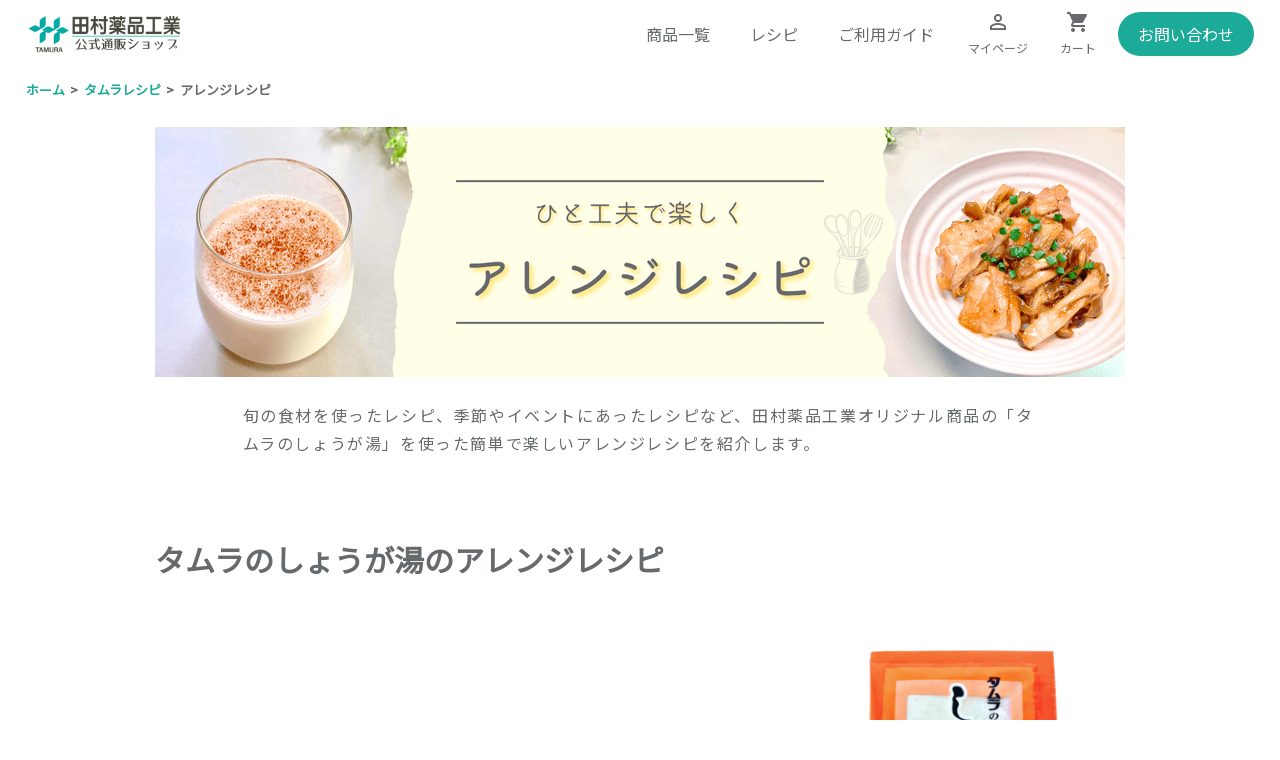

--- FILE ---
content_type: text/html
request_url: https://store.tamura-p.co.jp/recipe/arrange.html
body_size: 5247
content:
<!DOCTYPE HTML>
<html lang="ja" prefix="og: http://ogp.me/ns#">
<head>


<meta charset="utf-8">
<title>タムラのしょうが湯 アレンジレシピ |薬草園を持つ製薬会社 【タムラレシピ】</title>
<meta name="description" content="田村薬品工業のオリジナル商品と季節やイベントにあった旬の食材を使った簡単で楽しいアレンジレシピをご紹介します。">
<meta name="thumbnail" content="https://store.tamura-p.co.jp/recipe/img/arenge_300.png">


<!-- Google Tag Manager -->
<script>(function(w,d,s,l,i){w[l]=w[l]||[];w[l].push({'gtm.start':
new Date().getTime(),event:'gtm.js'});var f=d.getElementsByTagName(s)[0],
j=d.createElement(s),dl=l!='dataLayer'?'&l='+l:'';j.async=true;j.src=
'https://www.googletagmanager.com/gtm.js?id='+i+dl;f.parentNode.insertBefore(j,f);
})(window,document,'script','dataLayer','GTM-PGVKZNJ');</script>
<!-- End Google Tag Manager -->


<meta name="viewport" content="width=device-width, initial-scale=1, minimum-scale=1">

<meta property="og:site_name" content="田村薬品工業公式通販ショップ">
<meta property="og:title" content="アレンジレシピ 健康な毎日へ">
<meta property="og:description" content="田村薬品工業のオリジナル商品と季節やイベントにあった旬の食材を使った簡単で楽しいアレンジレシピをご紹介します。">
<meta property="og:locale" content="ja_JP">
<meta property="og:image" content="https://store.tamura-p.co.jp/recipe/img/arenge_300.png">
<meta property="og:image:width" content="300">
<meta property="og:image:height" content="300">


<link href="https://fonts.googleapis.com/icon?family=Material+Icons" rel="stylesheet">
<link rel="preconnect" href="https://fonts.googleapis.com">
<link rel="preconnect" href="https://fonts.gstatic.com" crossorigin>
<link rel="preload" href="https://fonts.googleapis.com/css2?family=Noto+Sans+JP" as="style" fetchpriority="high">
<link rel="stylesheet" href="https://fonts.googleapis.com/css2?family=Noto+Sans+JP" media="print" onload='this.media="all"'>

<link rel="canonical" href="https://store.tamura-p.co.jp/recipe/arrange.html">


<link rel="stylesheet" href="../css/indexstyle.css">
<link rel="stylesheet" href="css/recipes.css">

</head>

<body>
<!-- Google Tag Manager (noscript) -->
<noscript><iframe src="https://www.googletagmanager.com/ns.html?id=GTM-PGVKZNJ"
height="0" width="0" style="display:none;visibility:hidden"></iframe></noscript>
<!-- End Google Tag Manager (noscript) -->

<div id="wrapper">

    <header id="header">
    <div class="head_wrap">
     <div class="logo_area">
       <a href="https://store.tamura-p.co.jp/index">
         <img class="logo" src="https://store.tamura-p.co.jp/img/s_logo.png" alt="公式通販ショップロゴ" width="160" height="46">
       </a>
     </div>
     <div class="headernav">
       <ul class="headernav_item">
         <li class="headernav_item-list pcnav"><a href="https://store.tamura-p.co.jp/product/productslist.html">商品一覧</a></li>
         <li class="headernav_item-list pcnav"><a href="https://store.tamura-p.co.jp/recipe/">レシピ</a></li>
         <li class="headernav_item-list pcnav"><a href="https://store.tamura-p.co.jp/guide/index.html">ご利用ガイド</a></li>

         <li class="headernav_item-list">
           <a href="https://store.tamura-p.co.jp/user" title="マイアカウントページへ">
             <div class="icon-box">
               <span class="material-icons icon-img">perm_identity</span>
               <p class="icon-name">マイページ</p>
             </div>
           </a>
         </li> 
         <li class="headernav_item-list">
           <a href="https://store.tamura-p.co.jp/cart" title="カートへ">
             <div class="icon-box">
               <span class="material-icons icon-img">shopping_cart</span>
               <p class="icon-name">カート</p>
             </div>
           </a>
         </li>
       </ul>
       <p class="head_form pc"><a href="https://store.tamura-p.co.jp/contacts/new">お問い合わせ</a></p>
     </div>

<!--sp hamburger menu-->
    <button type="button" aria-label="メニュー" id="js-hamburger" class="hamburger"><span></span><span></span><span></span></button>
    <div class="spgrobalnav">
      <div class="header_info">
        <p>8,000円（税込）以上お買い上げで送料無料</p>
      </div>
      <div class="spgrobalnav_head">
        <div class="sp_login">
          <a href="https://store.tamura-p.co.jp/user"><span class="material-icons">perm_identity</span>ログイン/会員登録
          </a>
        </div>
        <div class="spgrobalnav_head-list">
          <ul>
            <li class="spgrobalnav_head-item"><a href="https://store.tamura-p.co.jp/guide/index.html">ご利用ガイド</a></li>
            <li class="spgrobalnav_head-item"><a href="https://store.tamura-p.co.jp/contacts/new">お問い合わせ</a></li>
            <li class="spgrobalnav_head-item"><a href="https://store.tamura-p.co.jp/recipe/">タムラレシピ</a></li>
            <li class="spgrobalnav_head-item"><a href="https://store.tamura-p.co.jp">ホーム</a></li>
          </ul>
        </div>
      </div>
      <section class="spgrobalnav_product">
        <h2 class="spgrobalnav_product-title">商品を探す</h2>
        <ul class="spgrobalnav_list">
          <li class="spgrobalnav_list-item">
            <a href="https://store.tamura-p.co.jp/product/kanyugummy/lp96.html">こどものサプリ 肝油グミ</a>
          </li>
          <li class="spgrobalnav_list-item">
            <a href="https://store.tamura-p.co.jp/merchandises?merchandise_category_ids%5B%5D=23">タムラのしょうが湯</a>
          </li>
          <li class="spgrobalnav_list-item">
            <a href="https://store.tamura-p.co.jp/products/92">ユピテル食物繊維入りほうじ茶</a>
          </li>
          <li class="spgrobalnav_list-item">
            <a href="https://store.tamura-p.co.jp/product/knockpain/90.html">ノックペインA</a>
          </li>
          <li class="spgrobalnav_list-item">
            <a href="https://store.tamura-p.co.jp/product/sukiripasse/94.html">スキリパッセ</a>
          </li>
        </ul>
        <div class="spgrobalnav_product-link">
          <a href="https://store.tamura-p.co.jp/product/productslist.html">商品一覧</a>
        </div>
      </section>
      <section class="spgrobalnav_sns">
        <h2 class="spnav_title">公式SNSアカウント</h2>
        <ul class="spgrobalnav_sns-item">
          <li><a href="https://www.instagram.com/store.tamura/?hl=ja"><img loading="lazy" src="https://store.tamura-p.co.jp/recipe/img/Instagram_Glyph_Gradient_RGB.png" alt="instagramへリンク" width="100" height="100"></a></li>
          <li><a href="https://www.facebook.com/store.tamura/"><img loading="lazy" src="https://store.tamura-p.co.jp/img/Facebook_Logo_Primary.png" alt="facebookへリンク" width="100" height="100"></a></li>
        </ul> 
      </section>
      <section class="spgrobalnav_footer">
        <h2 class="spnav_title">その他</h2>
        <ul class="spgrobalnav_footer">
          <li>
            <a href="https://store.tamura-p.co.jp/tokusyou.html">特定商取引法</a>
          </li>
          <li>
            <a href="https://store.tamura-p.co.jp/privacy.html">個人情報保護方針</a>
          </li>
          <li>
            <a href="https://store.tamura-p.co.jp/iyaku.html">医薬品販売に関する表示</a>
          </li>
          <li>
            <a href="https://store.tamura-p.co.jp/attention20221114.html">なりすまし注文について</a>
          </li>
          <li>
            <a href="https://www.tamura-p.co.jp/company/about/" target="_blank" rel="noopener noreferrer">会社概要</a>
          </li>
        </ul>
      </section>
      <div id="js-focus-trap" tabindex="0"></div>
    </div>
</div>

    </header>


<div class="recipe_bread">
  <div class="breadcrumb">
    <ol itemscope itemtype="http://schema.org/BreadcrumbList">
      <li itemprop="itemListElement" itemscope itemtype="http://schema.org/ListItem">
        <a href="https://store.tamura-p.co.jp/" itemprop="item">
        <span itemprop="name">ホーム</span>
        </a>
        <meta itemprop="position" content="1">
      </li>
      <li itemprop="itemListElement" itemscope itemtype="http://schema.org/ListItem">
        <a href="https://store.tamura-p.co.jp/recipe/" itemprop="item">
        <span itemprop="name">タムラレシピ</span>
        </a>
        <meta itemprop="position" content="2">
      </li>
      <li itemprop="itemListElement" itemscope itemtype="http://schema.org/ListItem">
        <span itemprop="name">アレンジレシピ</span>
        <meta itemprop="position" content="3">
      </li>
     </ol>
   </div>
   <!-- .breadcrumb end-->
</div>

<main id="recipe">
<div class="w1080">
  <div class="recipe_header">
    <h1>
      <picture>
        <source media="(max-width: 560px)" srcset="img/arrange_sp.png">
         <img src="img/arrange.png" width="970" height="250" alt="アレンジレシピ">
      </picture>
    </h1>
    <div class="recipe_preface">
      <p>旬の食材を使ったレシピ、季節やイベントにあったレシピなど、田村薬品工業オリジナル商品の「タムラのしょうが湯」を使った簡単で楽しいアレンジレシピを紹介します。</p>
    </div>
  </div>

  <section class="recipe_product">
    <div class="recipe_wrap">
      <h2>タムラのしょうが湯の<br class="sp">アレンジレシピ</h2>
     <div class="flex">
      <div class="recipe_inner okara">
      <div class="colum_text">
        <p class="recipe_product-text">しょうがとケイヒのスパイシーな香りや、吉野本葛と澱粉のトロミが特長の「タムラのしょうが湯」を使ったドリンクやデザート、料理などのアレンジレシピです。</p>
      </div>
      <div class="colom_img">
        <a href="https://store.tamura-p.co.jp/products/82">
          <img src="img/shogato.png" loading="lazy" width="440" height="440" alt="タムラのしょうが湯の商品パッケージ">
        </a>
      </div>
      </div><!--recipe_inner end-->

      <div class="recipe_inner content">
          <ul class="menu_list-grid">
            <li class="menu_item">
              <a href="recipe_041.html">
              <div class="zoombox">
                <img src="img/shogato_appleginger.jpg" loading="lazy" width="600" height="450" alt="しょうが湯のホットアップルジンジャー">
              </div>
              </a>
              <p>しょうが湯の<br class="sp">ホットアップルジンジャー</p>
              <div class="time">
                <p>調理時間<span>約10分</span></p>
              </div>
            </li>
            <li class="menu_item">
              <a href="recipe_040.html">
              <div class="zoombox">
                <img src="img/shogato_cake.jpg" loading="lazy" width="600" height="450"  alt="しょうが湯のジンジャーパンケーキ">
              </div>
              </a>
              <p>しょうが湯の<br class="sp">ジンジャーパンケーキ</p>
              <div class="time">
                <p>調理時間<span>15分</span></p>
              </div>
            </li>
            <li class="menu_item">
              <a href="recipe_039.html">
              <div class="zoombox">
                <img src="img/shogato_chicken.jpg" loading="lazy"width="600" height="450" alt="しょうが湯のジンジャーチキン">
              </div>
              </a>
              <p>しょうが湯の<br class="sp">ジンジャーチキン</p>
              <div class="time">
                <p>調理時間<span>約20分</span></p>
              </div>
            </li>
            <li class="menu_item">
              <a href="recipe_038.html">
              <div class="zoombox">
                <img src="img/shogato_gingerale.jpg" loading="lazy" width="600" height="450" alt="しょうが湯のジンジャーエール">
              </div>
              </a>
              <p>しょうが湯の<br class="sp">ジンジャーエール</p>
              <div class="time">
                <p>調理時間<span>約5分</span></p>
              </div>
            </li>
            <li class="menu_item">
              <a href="recipe_037.html">
              <div class="zoombox">
                <img src="img/shogato_tea.jpg" loading="lazy" width="600" height="450" alt="しょうが湯のとろとろ生姜紅茶">
              </div>
              </a>
              <p>しょうが湯の<br class="sp">とろとろ生姜紅茶</p>
              <div class="time">
                <p>調理時間<span>約5分</span></p>
              </div>
            </li>
            <li class="menu_item">
              <a href="recipe_036.html">
              <div class="zoombox">
                <img src="img/shogato_hotmilk.jpg" loading="lazy" width="600" height="450" alt="しょうが湯のシナモンホットミルク">
              </div>
              </a>
              <p>しょうが湯の<br class="sp">シナモンホットミルク</p>
              <div class="time">
                <p>調理時間<span>約5分</span></p>
              </div>
            </li>
          </ul>
       </div>
      </div><!--recipe_inner end-->
    </div><!--recipe_wrap end-->
  </section>

 
  <section class="category_link">
    <div class="recipe_wrap">
      <ul class="category_link-list">
        <li class="category_link-item">
          <div id="page-top" aria-label="ページ上部へ戻る" class="recipepage-top" tabindex="0">
            <img loading="lazy" src="img/arrange_sp.png" width="720" height="300" alt="アレンジレシピリンク">
          </div>
        </li>
        <li class="category_link-item">
          <a href="onkatsu.html">
            <img loading="lazy" src="img/onkatsu_sp.png" width="720" height="300" alt="温活レシピリンク">
          </a>
        </li>
        <li class="category_link-item">
          <a href="yakuzen.html">
            <img loading="lazy" src="img/yakuzen_sp.png" width="720" height="300" alt="薬膳レシピリンク">
          </a>
        </li>
        <li class="category_link-item">
          <a href="bikatsu.html">
            <img loading="lazy" src="img/bikatsu_sp.png" width="720" height="300" alt="美活レシピリンク">
          </a>
          </a>
        </li>
      </ul>
      <div class="recipetop_link">
        <a href="index.html">タムラレシピトップへ</a>
      </div>
    </div>
  </section>
</div>
</main>


    <footer id="footer">
    <div class="pc_footer_wrap">
     <div class="pc_footer_item">
      <h3 class="pc_footer_item-title">Connect</h3>
      <ul>
       <li><a href="https://store.tamura-p.co.jp/">ホーム</a></li>
       <li><a href="https://store.tamura-p.co.jp/product/productslist.html">商品一覧</a></li>
       <li><a href="https://store.tamura-p.co.jp/recipe/">タムラレシピ</a></li>
       <li><a href="https://store.tamura-p.co.jp/contacts/new">お問い合わせ</a></li>
       <li><a href="https://store.tamura-p.co.jp/user">マイアカウント</a></li>
       <li><a href="https://store.tamura-p.co.jp/cart">カート</a></li>
       <li><a href="https://store.tamura-p.co.jp/favorites">お気に入り</a></li>
      </ul>
     </div>
<!--.pc_footer_item connect end-->

     <div class="pc_footer_item">
      <h3 class="pc_footer_item-title">Bland</h3>
      <ul>
       <li><a href="https://store.tamura-p.co.jp/product/kanyugummy/lp96.html">こどものサプリ 肝油グミ</a></li>
       <li><a href="https://store.tamura-p.co.jp/merchandises?merchandise_category_ids%5B%5D=23">タムラのしょうが湯</a></li>
       <li><a href="https://store.tamura-p.co.jp/products/92">ユピテル食物繊維入りほうじ茶</a></li>
       <li><a href="https://store.tamura-p.co.jp/product/knockpain/90.html">ノックペインA</a></li>
       <li><a href="https://store.tamura-p.co.jp/product/sukiripasse/94.html">スキリパッセ</a></li>
      </ul>
     </div>
<!--.pc_footer_item bland end-->

     <div class="pc_footer_item">
      <h3 class="pc_footer_item-title">SNS</h3>
       <ul>
        <li><a href="https://www.instagram.com/store.tamura/?hl=ja">Instagram</a></li>
        <li><a href="https://www.facebook.com/store.tamura/">Facebook</a></li>
       </ul>
     </div>
<!--.pc_footer_item sns end-->

     <div class="pc_footer_item">
      <h3 class="pc_footer_item-title">Information</h3>
       <ul>
        <li><a href="https://store.tamura-p.co.jp/guide/index.html">ご利用ガイド</a></li>
        <li><a href="https://store.tamura-p.co.jp/mailcaution.html">メールが届かないお客様へ</a></li>
        <li><a href="https://store.tamura-p.co.jp/tokusyou.html">特定商取引法に基づく表記</a></li>
        <li><a href="https://store.tamura-p.co.jp/privacy.html">個人情報保護方針</a></li>
        <li><a href="https://store.tamura-p.co.jp/iyaku.html">医薬品の販売に関する表示</a></li>
        <li><a href="https://store.tamura-p.co.jp/attention20221114.html">なりすまし注文等への対応</a></li>
        <li><a href="https://www.tamura-p.co.jp/company/about/" target="_blank" rel="noopener noreferrer">会社概要</a></li>
       </ul>
     </div>
<!--.pc_footer_item info end-->
 </div>
<!--.pc_footer_wrap end-->


<div class="sp_footer">

<div class="sp_footer_bland">
  <a href="https://store.tamura-p.co.jp/product/kanyugummy/lp96.html">
    <img loading="lazy" src="https://store.tamura-p.co.jp/gazou/sp_footer_kanyu.jpg" srcset="https://store.tamura-p.co.jp/img/sp_footer_kanyux1.jpg 1x,https://store.tamura-p.co.jp/img/sp_footer_kanyux2.jpg 2x" alt="こどものサプリ肝油グミ" width="1000" height="200">
  </a>
  <a href="https://store.tamura-p.co.jp/merchandises?merchandise_category_ids%5B%5D=23">
    <img loading="lazy" src="https://store.tamura-p.co.jp/gazou/sp_footer_shougato.jpg" srcset="https://store.tamura-p.co.jp/img/sp_footer_shougatox1.jpg 1x,https://store.tamura-p.co.jp/img/sp_footer_shougatox2.jpg 2x" alt="タムラのしょうが湯" width="1000" height="200">
  </a>
  <a href="https://store.tamura-p.co.jp/products/92">
    <img loading="lazy" src="https://store.tamura-p.co.jp/gazou/sp_footer_yupiteru.jpg" srcset="https://store.tamura-p.co.jp/img/sp_footer_yupiterux1.jpg 1x,https://store.tamura-p.co.jp/img/sp_footer_yupiterux2.jpg 2x" alt="ユピテル食物繊維入りほうじ茶" width="1000" height="200">
  </a>
  <a href="https://store.tamura-p.co.jp/product/knockpain/90.html">
    <img loading="lazy" src="https://store.tamura-p.co.jp/gazou/sp_footer_knockpainA.jpg" srcset="https://store.tamura-p.co.jp/img/sp_footer_knockpainAx1.jpg 1x,https://store.tamura-p.co.jp/img/sp_footer_knockpainAx2.jpg 2x" alt="ノックペインA" width="1000" height="200">
  </a> 
  <a href="https://store.tamura-p.co.jp/product/sukiripasse/94.html">
    <img loading="lazy" src="https://store.tamura-p.co.jp/gazou/sp_footer_sukiripasse.jpg" srcset="https://store.tamura-p.co.jp/img/sp_footer_sukiripassex1.jpg 1x,https://store.tamura-p.co.jp/img/sp_footer_sukiripassex2.jpg 2x" alt="スキリパッセ" width="1000" height="200">
  </a> 
</div>
<!--.sp_footer_bland end-->
 <div class="sp_footer_connect">
  <h3>Connect</h3>
  <div class="sp_footer_inner">
  <ul>
   <li><a href="https://store.tamura-p.co.jp/product/productslist.html">商品一覧</a></li>
   <li><a href="https://store.tamura-p.co.jp/recipe/">タムラレシピ</a></li>
   <li><a href="https://store.tamura-p.co.jp/contacts/new">お問い合わせ</a></li>
   <li><a href="https://store.tamura-p.co.jp/guide/index.html">ご利用ガイド</a></li>
   <li><a href="https://store.tamura-p.co.jp/user">マイアカウント</a></li>
  </ul>
  </div>


 </div>
<!--.sp_footer_connect end-->

 <div class="sp_footer_sns">
  <h3>SNS</h3>
  <div class="sp_footer_inner">
  <ul>
   <li><a href="https://www.instagram.com/store.tamura/?hl=ja" target="_blank" rel="noopener noreferrer">Instagram</a></li>
   <li><a href="https://www.facebook.com/store.tamura/" target="_blank" rel="noopener noreferrer">Facebook</a></li>
  </ul>
  </div>
  
 </div>
<!--.sp_footer_sns end-->
<hr class="grayline">
 <div class="sp_footer_info">
  <ul>
   <li><a href="https://store.tamura-p.co.jp/tokusyou.html">特定商取引法に基づく表記</a></li>
   <li><a href="https://store.tamura-p.co.jp/iyaku.html">医薬品の販売に関する表記</a></li>
   <li><a href="https://store.tamura-p.co.jp/privacy.html">個人情報保護方針</a></li>
   <li><a href="https://store.tamura-p.co.jp/attention20221114.html">なりすまし注文等への対応</a></li>
   <li><a href="https://www.tamura-p.co.jp/company/about/" target="_blank" rel="noopener noreferrer">会社概要</a></li>
  </ul>
 </div>
<!--.sp_footer_info end-->


</div>
<!--.sp_footer end-->

 <div class="copyright">
   <small>Copyright &copy; 2020-2025 TAMURA PHARMACEUTICAL ALL Right Reserved.</small>
  </div>

</footer>


</div>
<!-- #wrapper end-->


<script>

document.querySelector('.hamburger').addEventListener('click', function(){
  this.classList.toggle('active');
  document.querySelector('.spgrobalnav').classList.toggle('active');

});

document.addEventListener('keydown', function(e) {
  if(e.key === 'Escape'){
    document.querySelector('.hamburger').classList.remove("active");
    document.querySelector('.spgrobalnav').classList.remove("active");
    document.querySelector('.hamburger').focus();
  }
});

let hamburger = document.getElementById("js-hamburger");
let focusTrap = document.getElementById("js-focus-trap");

focusTrap.addEventListener("focus", function(e) {
  hamburger.focus();
});

</script>

<script>
const pagetopBtn = document.querySelector('#page-top');
pagetopBtn.addEventListener('click', () => {
  window.scrollTo({
    top: 0,
    behavior: "smooth"
  });
});
</script>



</body>
</html>

--- FILE ---
content_type: text/css
request_url: https://store.tamura-p.co.jp/css/indexstyle.css
body_size: 5200
content:
@charset "UTF-8";

* {
  -webkit-box-sizing: border-box;
  box-sizing: border-box;
}

html,body,h1,h2,h3,h4,p,ul,ol,li,dl,dt,dd,img,figure {
  margin: 0;
  padding: 0;
  line-height: 1.5;
}

html{scroll-behavior: smooth;}

ul,li{list-style: none;}

a {
  text-decoration: none;
  color: inherit;
  word-break: break-all;
}

img {
  border: none;
  vertical-align: bottom;
  max-width: 100%;
  height:auto;
}

html {font-size: 62.5%;}

body {
  background: #fff;
  color: #676a6c;
  font-size: 1.6rem;
  font-family: 'Noto Sans JP','メイリオ','Hiragino Kaku Gothic ProN',sans-serif;
}

table {
  border-collapse: collapse;
  border-spacing: 0;
}

button {
  appearance: none;
  background: none;
  border: none;
  cursor: pointer;
  outline: none;
  padding: 0;
}


#wrapper{
  height: 100%;
  min-height: 100vh;
  position: relative;/*←相対位置*/
  /*padding-bottom: 100px;←footerの高さ*/
  box-sizing: border-box;/*←全て含めてmin-height:100vhに*/
}

header {
  width:100%;
  z-index: 2;
  position: fixed;
  top: 0;
  background:#fff;
}

.head_wrap {
  display: flex;
  align-items: center;
  justify-content: space-between;
  padding: 0 2%;
}

header h1,.logo_area {
  margin:0;
  padding:0;
  font-size: 20px;
}

.logo {width: 160px;}

.headernav {
  display: flex;
  align-items: center;
}

.headernav_item {
  display: flex;
  align-items: center;
}

.headernav_item-list {width: 5em;}

.headernav_item-list:nth-of-type(3) {width:7em;}


.headernav_item-list:nth-child(-n+3) {margin-right: 16px;}

.headernav_item-list.pcnav a {
  display: block;
  padding: 10px 0;
}

.pcnav,.icon-box {
  text-align: center;
}

.icon-box {
  min-width: 80px;
  padding: 10px 0;
}

.icon-name {font-size: 1.2rem;}

.head_form {
  background: #1cab98;
  padding: 10px 20px;
  border-radius: 24px;
  color: #fff;
}

.header-notice {
  background: #ddf3f0;
  color: #676a6c;
  padding:8px 0;
  text-align: center;
}

footer{
  width: 100%;
  background-color: #fff;;
  padding: 0 0 0 0;/*90px 0 0 0;*/
  position: absolute;/*←絶対位置*/
}

/*sp humberger*/
.hamburger,.spgrobalnav {
  display: none;
}

.pc_footer_wrap {
  display:flex;
  justify-content: center;
  margin-bottom:20px;
  padding-top: 20px;
}

.pc_footer_item {
  width:20%;
  margin:1em;
}

.pc_footer_item-title {
  border-bottom: 3px solid #1cab98;
  font-family: 'Times New Roman',sans-serif;
  font-weight:normal;
  font-size:24px;
  width: 80%;
}

#footer ul {
  list-style:none;
  padding:0;
}

#footer li{padding-top:12px;}

.copyright {
  text-align:center;
  background:#1cab98;
  color:#ffffff;
  padding-top:1em;
  padding-bottom:1em;
}

.sp_footer{display: none;}


main {
  width: 100%;
  margin: 0 auto;
  /*padding-top: 60px;*/
}

#top {
  overflow: hidden;
}

.contents {
  width: 100%;
  margin-left:auto;
  margin-right: auto;
  padding-top: 63px;
 }

.w1080 {
  max-width: 1080px;
  margin: 0 auto;
}

.mainImg {margin: 0 calc(50% - 50vw);}

/*-------------------------------------
ヒーロースライダー
---------------------------------------*/
.splide__slide img {
  width: 100%;
  height: auto;
  object-fit: cover;
}

.page-contlole {
  display: flex;
  justify-content: center;
  max-width: 500px;
  margin: 16px auto;
}

.splide__toggle {
  margin-right: 8px;
}

.splide__toggle__play img,.splide__toggle__pause img {
  max-width: 30px;
  height: 30px;
}


.mainImg .splide__pagination li {
  margin: 5px;
}

.your-class-page {
  background-color: #ccc;
  transition: .5s all;
  width: 16px;
  height: 16px;
  border-radius: 50%;
}

/* 現在表示されているページネーションのスタイル */
.your-class-page.is-active {
  background-color: #1cab98;
  opacity: 1;
}
/* ページネーションの位置 */
.your-class-pagination {
  bottom: 1.5em;
}
/* ページネーション間の余白 */
.your-class-pagination li {
  margin-left: 5px;
  margin-right: 5px;
}

/*-------------------------------------
ピックアップスライダー
---------------------------------------*/
.pickup_item {
  border: 1px solid #eee;
  box-shadow: 4px 4px 8px rgba(0,0,0,0.15);
  margin-bottom: 1em;  
}

.pickup_item a {
  display: block;
}

.splide__arrows button {
  padding: 8px;
  margin-top: 8px;
}

.splide__arrows button svg {
  width: 24px;
  height: 24px;
}

.pickup_item-container {
  padding: 20px;
}

.pickup_slidetitle {
  margin-top: 16px;
  font-size: 16px;
}

.pickup_item p {
  font-size: 14px;
  padding: 8px 0;
}


@media screen and  (max-width: 750px) {

.pickup_item-container {
  padding: 8px;
}

.pickup_slidetitle {
  font-size: 15px;
}

.splide__arrows button {
  padding: 6px;
}

button.splide__arrow.splide__arrow--prev img,
button.splide__arrow.splide__arrow--next img {
  max-width: 30px;
}
}

[class$="Box"] {padding: 4rem 0;}

[class$="Box_link"] a {
  width: 250px;
  border: 1px solid gray;
  background: #fff;
  padding: 10px;
  border-radius: 20px;
  display: flex;
  align-items: center;
  justify-content: center;
  margin: 0 auto;
}

[class$="Box_link"] a:after {
  content: "";
  width: 5px;
  height: 5px;
  border-top: 3px solid gray;
  border-right: 3px solid gray;
  transform: rotate(45deg);
  margin-left: 20px;
}

.top_width {
  padding: 0 15px;
  max-width: 1080px;
  margin: 0 auto;
}

.recipeBox,.newsBox {
  background: #fff8dc;
  margin: 0 calc(50% - 50vw);
}

[class$="Box"] h2 {
  margin-left: 54px;
  margin-bottom: 21px;
}


.pickupBox_link {
  margin: 0 auto 32px;
}

.guideBox .pickupBox_link {
  margin: 32px auto;
}


.recipeBox_head {
  margin-left: 127px;
  padding: 11px 0 42px;
}

.recipeBox_inner {
  max-width: 926px;
  margin: 0 auto 47px;
}

.recipeBox_inner ul {
  display: grid;
  grid-template-columns: repeat(2, 1fr);
  gap: 20px;
  justify-content: center;
  justify-items: center;
}

.recipeBox_inner li {border: solid 3px #ffffff;}


.backgrd {
  display: flex;
  justify-content:space-between;
}

.aboutBox_inner {
  margin-left:120px;
  padding-top: 16px;
}

.aboutBox_inner p {
  padding-bottom: 30px;
  line-height: 1.8;
}

.blandBox_inner {
  display:flex;
  padding-bottom:56px;
  margin-bottom: 40px;
  max-width: 960px;
  margin-inline: auto;
}

.blandBox_inner:nth-child(odd) {flex-direction: row-reverse;}

.blandBox_inner .desc {
  flex-basis: 60%;
  padding:0 16px 0 24px;
  display:flex;
  flex-flow: column;
  text-align: center;
}

.blandBox_inner .desc img {width: 87%;}

.desc_tex {
  display:inline-block;
  text-align: left;
  padding:8px 24px 16px;
}

.desc_tex p {line-height:1.5;}

.blandBox_btn {
  margin-top:auto;
  margin-bottom:20px;
  padding-left:20px;
  text-align:left;
}

.desc_tex li {
  text-align:left;
  padding-left:1em;
  padding-bottom:5px;
}

.blandBox_btn-item {
  position: relative;
  display:inline-block;
  width:180px;/*200px*/
  padding:10px 10px 10px 20px;
  background-color:#1cab98;
  border:2px solid #1cab98;
  color:#fff;
  transition:all .3s;
  font-weight:bold;
  text-align:left;
}


.blandBox_btn-item::after { /* 矢印 */
  content: "";
  margin: auto;
  position: absolute;
  top: 0;
  bottom: 0;
  left: 150px;/*170px*/
  width: 0;
  height: 0;
  border-top: 8px solid transparent;/*10px*/
  border-bottom: 8px solid transparent;/*10px*/
  border-left: 12px solid #fff;/*15px*/
}

.blandBox_btn-item:hover {
  background-color:#fff;
  color:#1cab98;
}

.blandBox_btn-item:hover::before {
  background:#1cab98;
}

.blandBox_btn-item:hover::after {
  border-top: 10px solid transparent;
  border-bottom: 10px solid transparent;
  border-left: 15px solid #1cab98;
}

.newsBox_inner {
  max-width: 850px;
  margin: 0 auto;
}

.newsBox_inner li {
  display: flex;
  padding: 0 0 10px;
  margin-bottom: 24px;
  border-bottom: 1px solid #D2D2D2;
}

.newsBox_date {margin-right: 60px;}

.sp_img {display: none;}

.guideBox_inner {
  display: flex;
  flex-wrap: wrap;
  justify-content: space-between;
  max-width:950px;
  margin-inline: auto;
}

.guideBox_inner li {
  border: 1px solid #1cab98;
}

@media screen and  (max-width: 750px) {
.guideBox_inner li {
  width: calc( 50% - 8px);
  margin-bottom: 8px;
}

}

/*----------------------------------
パンくずリスト
-------------------------------------*/
.breadcrumb {
  padding: 2rem 2%;
  font-size: 1.3rem;
}

.breadcrumb li {
  display: inline;/*横に並ぶように*/
  list-style: none;
  font-weight: bold;/*太字*/
}

.breadcrumb li:after {/* >を表示*/
  content: '>';
  padding: 0 0.2em;
  color: #555;
}

.breadcrumb li:last-child:after {content: '';}

.breadcrumb li a {color: #1cab98;/*色*/}

.breadcrumb li a:hover {text-decoration: underline;}


@media print {
  header {
    position: absolute;
  }
}

.pc { display: block !important; }
.sp { display: none !important; }



@media screen and (max-width: 970px) {

.logo_area {width:140px;}

.headernav_item-list {font-size: 13px;}

.top_width {
  padding-left: 32px;
  padding-right: 32px;
}

[class$="Box"] h2 {margin-left: 0;}

.pickupBox_inneritem a {
  flex-direction: column;
  align-items: center;
}

.recipeBox_head,.aboutBox_inner {
  margin-left: 24px;
}

.blandBox_inner {align-items: center;}

.blandBox_inner .desc {
  padding: 0;
}


}

@media screen and  (max-width: 750px) {

.pc,.pcnav {
  display: none !important;}
.sp { display: block !important; }


header h1 {margin:8px 0 0 0;}

.spgrobalnav {display: block;}

/*--------------------------------
ヘッダーナビ
---------------------------------*/
.head_wrap {height: 50px;}

.header h1,.logo_area {width:250px;}

.logo {width: 140px;}

.headernav_item {
  margin-right: 43px;
  width: 215px;
  justify-content: flex-end;
}

.headernav_item-list {width: 4em;}

.headernav_item-list:not(:last-child) {
  margin-right: 12px;
}

.icon-box .material-icons {font-size: 25px;}

.icon-box {
  min-width: 60px;
  margin: 0;
}

.icon-name {font-size:1rem;}

.head_form {
  font-size: 1.2rem;
  padding: 10px;
  margin: 0 0 0 auto;
}

.hamburger{
  position:fixed;
  z-index: 9999;/*ボタンを最前面に*/
  top: 0;
  right: 5px;
  cursor: pointer;
  width: 45px;
  height:45px;
  display: block;
  background: #fff;
  border: none;
}

/*×に変化*/  
.hamburger span{
  display: inline-block;
  transition: all .4s;
  position: absolute;
  left: 14px;
  height: 3px;
  border-radius: 2px;
  background-color: #666;
  width: 45%;
}

.hamburger span:nth-of-type(1) {top:10px;}

.hamburger span:nth-of-type(2) {top:18px;}

.hamburger span:nth-of-type(3) {top:26px;}

.hamburger.active span:nth-of-type(1) {
  top: 15px;/*18px*/
  left: 15px;/*18px*/
  transform: translateY(6px) rotate(-45deg);
  width: 35%;
}

.hamburger.active span:nth-of-type(2) {opacity: 0;}

.hamburger.active span:nth-of-type(3){
  top: 27px;/*30px*/
  left: 16px;/*18px*/
  transform: translateY(-6px) rotate(45deg);
  width: 35%;
}

.hamburger span:nth-of-type(3)::after {
  content:"Menu";/*3つ目の要素のafterにMenu表示を指定*/
  position: absolute;
  top:8px;
  left:-2px;
  color: gray;
  font-size: 1rem;
  text-transform: uppercase;
}

.hamburger.active span:nth-of-type(3):after {
  content:"Close";/*3つ目の要素のafterにClose表示を指定*/
  transform: translateY(0) rotate(-45deg);
  top:8px;
  left:4px;
}

.spgrobalnav {
  position: fixed;
  width: 100%;
  height: 100%;
  top: 49px;
  left: 0;
  z-index: 90;
  background: #fff;
  color: #262338;
  transform: translateX(100%);
  transition: .5s;
  visibility: hidden;
}

.spgrobalnav.active{
  transform: translateX(0);
  overflow: auto;
  visibility: visible;
}

.header_info p {
  background: #ddf3f0;
  color: #676a6c;
  padding: 15px 0;
  text-align: center;
  font-size: 1.4rem;
  font-weight: bold;
}

.spgrobalnav_product,.spgrobalnav_sns,.spgrobalnav_footer {
  padding-bottom: 10px;
}

.sp_login,.spgrobalnav_product-link {
  margin: 32px auto;
  text-align: center;
}

.sp_login .material-icons {margin-right: 8px;}

.sp_login a,.spgrobalnav_product-link a {
  border: 2px solid #1cab89;
  border-radius: 40px;
  font-size: 1.4rem;
}

.sp_login a {
  display: flex;
  justify-content: center;
  align-items: center;
  width: 250px;
  margin: 0 auto;
  padding: 10px 0;
}

.sp_login a:after {
  content: '';
  width: 8px;
  height: 8px;
  border-top: 2px solid #676A6C;
  border-right: 2px solid #676A6C;
  transform: rotate(45deg);
  margin-left: 1em;
}

.spgrobalnav li {font-size:1.4rem;}

.spgrobalnav_head-item {margin-bottom: 2em;}

.spgrobalnav_head-list ul {
  display: flex;
  flex-wrap: wrap;
}

.spgrobalnav_head-item {
  width: 50%;
  text-align: center;
}

.spgrobalnav_product-title {
  background: #ddf3f0;
  color: #676a6c;
  margin-bottom: 1em;
  padding: 20px 0 20px 1em;
}

.spgrobalnav_product-title,.spnav_title {font-size: 1.6rem;}

.spgrobalnav_product-link a {padding: 10px 95px;}

.spgrobalnav_list-item,.spgrobalnav_footer li {
  padding-bottom: 8px;
  margin-bottom: 16px;
}

.spgrobalnav_list-item {border-bottom: 1px solid #1cab98;}

.spgrobalnav_list-item a,.spgrobalnav_footer a {margin-left: 3em;}

.spgrobalnav_sns-item {
  display: flex;
  justify-content: center;
  margin: 10px;
}

.spgrobalnav_sns-item li {
  width: 30%;
  text-align: center;
  padding: 10px;
  border: 1px solid #fff;
}

.spgrobalnav_sns-item li:first-child {margin-right: 10px;}

.spgrobalnav_sns-item li a img {width:40px;}

.spnav_title {
  background: #E9E9E9;
  color: #676A6C;
  font-weight: bold;
  margin-bottom: 1em;
  padding:15px 1em;
}

.spgrobalnav_footer {margin-bottom: 4rem;}

.spgrobalnav_footer li {border-bottom: 1px solid #676a6c;}


/*--------------------------------------
フッター
----------------------------------------*/

.pc_footer_wrap {display: none;}

.sp_footer{display:block !important;}

.sp_footer {
  width:100%;
  max-width:700px;
  margin-left:auto;
  margin-right:auto;
}

.sp_footer a{
  color: #676a6c;
  text-decoration: none
}

.sp_footer_bland {
  box-sizing:border-box;
  width:100%;
  background: #ebebeb;
  margin:0 auto;
  padding:1em;
}

.sp_footer_bland img{
  width:100%;
  height:auto;
}

.sp_footer_bland a {
  padding-top:.5em;
  display: block;
}

.sp_footer_bland a:last-child {
  padding-bottom:1em;
  display: block;
}

.sp_footer_inner{
  width:100%;
  padding-left:1em;
  padding-right:1em;
  font-size: 1.4rem;
}

.sp_footer_inner ul{
  display: flex;
  flex-wrap: wrap;
  text-align: center;
}

.sp_footer_inner li{
  width:50%;
  padding-bottom:10px;
  list-style:none;
}

.sp_footer_info ul{
  padding-left:2em!important;
}

.sp_footer_info li{
  list-style:none;
  font-size:13px;
  padding-bottom:15px;
}

.copyright {
  padding-top:.5em;
  padding-bottom:.5em;
}

.sp_footer h3{
  font-size:20px;
  background: #ebebeb;
  padding:10px;
  font-family:Times New Roman;
  font-weight:normal;
  margin-bottom:0;
}

.grayline {border-top:5px solid #ebebeb;}

.swiper-pagination-bullet {
  width: 10px;
  height: 10px;
  margin: 0 10px!important;
}

[class$="Box"] h2 {
  margin-left:0;
  text-align: center;
}

[class$="Box"] h2 img {width: 100%;}


.top_width {
  width: 100%;
  padding-left: 15px;
  padding-right: 15px;
}

.sp_img {display: block;}

.pickupBox,.blandBox {padding: 1rem 0;}

.pickupBox_inneritem a {
  flex-direction: column;
  align-items: center;
}


.recipeBox_head {
  margin-left: 0;
  padding-left: 18px;
  padding-right: 18px;
}

.recipeBox_inner {padding: 0 30px;}

.recipeBox_inner ul {
  grid-template-columns: 1fr;
  gap: 10px;
}

.aboutBox_inner {
  padding-bottom: 30px;
  margin: 0 18px;
}

.aboutBox_inner .sp_img {margin: 0 auto;}

.blandBox_inner,.blandBox_inner:nth-child(odd) {
  flex-direction: column;
  padding-bottom: 0;
}

/*
.blandBox_inner .img {
  padding-left: 8px;
  padding-right: 8px;
}
*/

.blandBox_inner .desc img {width: 100%;}

.blandBox_btn {
  margin-left: auto;
  margin-right: auto;
  padding-left: 0;
}

.newsBox_date {margin-right: 32px;}

.newsBox_inner li {align-items: baseline;}

.newsBox_inner a {line-height: 1.5;}

/*-------------------------------
ページトップへ戻る
---------------------------------*/
.page-top {
  height: 50px;
  width: 50px;
  border: solid 1px #000;
  border-radius: 50px;
  display: flex;
  flex-direction: column;
  justify-content: center;
  align-items: center;
  z-index: 2;
  text-align: center;
  font-size: 10px;
  background: #fff;
  position: fixed;
  right: 10px;
  bottom: 30px;
}

/* 矢印のスタイル */
.page-top:before {
  content: "";
  width: 6px;
  height: 6px;
  border-top: 2px solid #676a6c;
  border-right: 2px solid #676a6c;
  transform: rotate(-45deg);
  margin-bottom: 4px;
}

/* ホバー時のスタイル */
.page-top:hover {
  transform: scale(1.1);
}


}


--- FILE ---
content_type: text/css
request_url: https://store.tamura-p.co.jp/recipe/css/recipes.css
body_size: 5669
content:
/*---------------------------------------------
更新2024.12.28 アクセルジャパン画像利用調整
-----------------------------------------------*/

@charset "UTF-8";

.recipe_bread {margin-top: 60px;}

.recipe_bread ol {
  overflow: hidden;
  text-overflow: ellipsis;
  white-space: nowrap;
}

#recipe {
  width: 100%;
  max-width: 1080px;
  margin: 0 auto;
  color: #676A6C;
  padding-top: 8px;/*70px;*/
}

#recipe:has(.osusume) {padding-top: 70px;}

#recipe li {line-height: 1.5;}

.recipe_header {
  margin-bottom: 4rem;/*6.3rem;*/
}

.recipe_header2 {
  margin-top: 6rem;
  margin-bottom: 3rem;
}

.recipe_header h1,.recipe_header2 h1 {
  width: 100%;
  margin-left: auto;
  margin-right: auto;
  text-align: center;
}

.recipe_preface {
  max-width: 838px;/*750px;*/
  width: 100%;
  margin: 24px auto 0;
  padding: 0 2%;
}

.recipe_preface p {
  font-size: 1.6rem;
  margin-bottom: 1em;
  letter-spacing: .1em;
  line-height: 1.8;
}

.recipeall {
  margin-bottom: 2.4em;
}


.osusume,#recipe .menu,#recipe .colum {margin-bottom: 8rem;}

.osusume_wrap {padding: 0 7.7rem;}

.osusume_title {
  font-size: 3rem;
  margin-bottom: 4.2rem;
  font-weight: normal;
  color: #ff7a5a;
  border-bottom: 1px solid #676A6C;
  padding-bottom: 1.4rem;
}

.osusume_inner {
  display: flex;
  justify-content: space-between;
  align-items: center;
}

.osusume_inner-text {padding: 2em 2em 2em 0;}

.osusume_inner-text h3 {
  font-size: 2.4rem;
  margin-bottom: 1.7rem;
}

.osusume_inner-text .about {
  max-width: 310px;
  padding: 2rem 0;
  margin-bottom: 3.7rem;
}

.osusume_inner-text .about p {line-height: 1.5;}

.osusume_inner-img {
  width: 100%;
  max-width: 500px;
}

.osusume_link a,.menu_link a,.recipetop_link a {
  display: flex;
  justify-content: space-between;
  align-items: center;
  margin: 0 auto;
  padding: 1.6rem;
  width: 220px;
  color: #1CAB98;
  font-size: 18px;
  font-weight: 700;
  border: 2px solid #1CAB98;
}

.osusume_link a::after,.menu_link a::after,
.recipetop_link a:after {
  content: '';
  width: 5px;
  height: 5px;
  border-top: 3px solid #1CAB98;
  border-right: 3px solid #1CAB98;
  transform: rotate(45deg);
}

.recipe_wrap {
  margin: 0 auto;
  padding: 0 5.5rem;
}

.recipe_wrap h2 {
  font-size: 3rem;
  margin-bottom: 4.2rem;
}

.recipe_inner {
  padding: 0 5px;
  margin-bottom: 5rem;
}

.menu_list {
  display: flex;
  gap: 24px;
  justify-content: center;
  margin-bottom: 4rem;
}

.menu_link a,.recipetop_link a {
  width: 250px;
  font-size: 1.6rem;
}

.menu_item {
  display: flex;
  flex-direction: column;
}

.menu_item > p {
  line-height: 1.5;
  padding-top: 12px;
  font-weight: bold;
  border-bottom: 3px dotted #d2b48c;
  flex-grow: 1;
  margin-bottom: 8px;
  letter-spacing: normal;
}

.osusume .time p,.menu_item .time p {
  display: flex;
  align-items: center;
  font-weight: normal;
}

.osusume .time p:before,.menu_item .time p:before,.recipe_menu-item .time p:before {
  content: '\e855';
  font-family: 'Material Icons';
  font-size: 2.2rem;
  margin-right: 4px;
}

.osusume .time p span,.menu_item .time p span,.time p span {
  padding-left: 8px;
  font-size: 1.8rem;
}

.colum h2 {margin-bottom: 2.2rem;}

#recipe .colum_head {
  background-image: url(../img/yakuzen_shokuzai.png);
  background-repeat: no-repeat;
  background-position: 100% 100%;
  background-size: contain;
  margin-bottom: 8rem;
}

#recipe .colum_text {
  width: 100%;
  max-width:550px;
  padding:0 8px;
}

#recipe .colum_text p {
  margin-bottom: 1em;
  line-height: 1.8;
  letter-spacing: .1em;
}

#recipe .colum_text-right {
  text-align: right;
  font-size: 1.2rem;
}

.gosei_text p,.gomi_text p {
  line-height: 1.8;
  letter-spacing: .1em;
}

.colum_table {
  padding: 4.7rem 0;
  text-align:-webkit-center;
}

.colum_table th,.colum_table td {
  padding: 10px;
  border: 1px solid;
  line-height: 1.5;
}

.f_weight {font-weight: normal;}

.table_gosei-item1,.gomi th:nth-child(1),
.gomi td:nth-child(1) {
  width: 121px;
  text-align: center;
}

.table_gosei-item2,.gomi th:nth-child(2) {width: 353px;}

.table_gosei-item3,.gomi th:nth-child(3) {width: 333px;}

.table_gosei-item3 li {display: flex;}

.gosei tr:nth-child(2) {background: #ffe2dc;}

.gosei tr:nth-child(3) {background: #fff8dc;}

.gosei tr:nth-child(4) {background: #dcfdfe;}

.gomi tr:nth-child(even) {background: #fff8dc;}

.new {position:relative;}

.new:after {
  position: absolute;
  content: "NEW";
  display: block;
  font-size: 16px;
  font-weight: bold;
  white-space: pre;
  color: #f00;
  top: 8px;
  right: 20px;
  text-align: center;
  z-index: 2;
  line-height: 1.2;
}


/*カテゴリー*/

.category,.category_colum,.category_link {
  margin-bottom: 8rem;
}


.menu_list-grid {
  display: grid;
  grid-template-columns: repeat(3, 1fr);
  gap: 38px 24px;
  justify-content: center;
  margin-bottom: 4rem;
}

.category_colum .recipe_inner {
  margin: 0 auto;
  padding: 0 6rem;
}


.category_colum-img {
  max-width: 779px;
  margin: 0 auto 72px;
}
.category_colum-img {
  text-align: center;
}

.category_colum-img ul {
  display: flex;
  flex-wrap: wrap;
}

.category_colum-img ul li {
  width:calc(100% / 5);
  padding:20px;
}

.category_link-list {
  display: flex;
  margin:0 auto 4rem;
  flex-wrap: wrap;
  justify-content: space-evenly;/*center;*/
}

.category_link-item {
  padding:0 1%;
  width: 380px;/*50%;*/
  margin-bottom: 2em;
  text-align: center;
}

.recipepage-top {cursor: pointer;}

.recipe_product {padding: 4rem 0;}


.recipe_product h2 {margin-bottom: 0;}

.recipe_product .okara {
  display: flex;
  align-items: center;
}


/*アコーディオン*/
.acd_check {
  border: 0;
  clip: rect(0 0 0 0);
  clip-path: inset(50%);
  height: 1px;
  margin: -1px;
  overflow: hidden;
  padding: 0;
  position: absolute;
  white-space: nowrap;
  width: 1px;
}

.category_acd-label {
  display: block;
  font-size: 3rem;
  margin-bottom: 4.2rem;
}

.category_colum-header {
  padding: 0 4rem;
  margin-bottom: 4rem;
}

.category_colum-header p {
  line-height: 1.8;
  letter-spacing: .1em;
}

/*レシピ本体*/

.recipe_banner {
  text-align: center;
}

.select_category {padding: 4rem 0;}

.recipe_name {margin-bottom: 2.4rem;}

.select_category-list {
  display: grid;
  grid-template-columns: repeat(4, 135px);
  gap: 16px;
  justify-content: center;
}

.select_category-item {
  border: 2px solid #1cab98;
  border-radius: 20px;
  padding: 8px; 16px;
  text-align: center;
}

.select_category-item a {
  display: block;
  width: 100%;
  height: 100%;
}


.recipe_name h1 {
  font-size: clamp(2rem, 1.636rem + 1.82vw, 3rem);
  margin-bottom: 1.2rem;
}

.detail_inner {
  display: flex;
  justify-content: space-between;
  margin-bottom: 5.6rem;
  gap: 10px;
}

.thumbnail {
  width: 100%;
  max-width: 500px;
  flex-shrink: 0;
}

.recipepoint_area {max-width:420px;}

.coktime {margin-bottom: 3rem;}

.coktime p span {
  margin-left: 12px;
  font-size: 2rem;
}

.recipepoint {
  margin-bottom: 16px;
  padding: 4px;
  border:2px dashed #d2b48c;
  position: relative;
}

.recipepoint .point-title {
  position: absolute;
  display: inline-block;
  top: -2px;
  left: -2px;
  padding: 0 9px;
  height: 25px;
  line-height: 25px;
  background: #d2b48c;
}
  
.recipepoint p {
  padding: 16px 8px;
  line-height: 1.5;
  margin-top:1rem;
}

.recipe_wrap .ingredients_title,.recipe_wrap .make_title {
  text-align: left;
  font-size: 2.4rem;
  font-weight: bold;
  margin-bottom: 32px;
}

.ingredients,.make {width: calc(50% - 50px);}

.ingredients_title span {
  font-size: 1.8rem;
  margin-left: 16px;
}

.ingredients_inner li {
  display: flex;
  margin-bottom: 16px;
  padding-bottom: 8px;/*下線のための余白*/
  border-bottom: 2px dashed #dcdcdc;
}

.ingredients_name {width: 60%;}

.ingredients_name a {
  color:#d62828;
  text-decoration: underline;
}

.ingredients_name a:hover {text-decoration: none;}

.ingredients_weight {
  width: 37%;
  text-align:right;
}

.make_inner ol {counter-reset:list;}

.make_inner li {
  position:relative;
  margin: 0 0 16px 40px;
  padding-left:10px;
  padding-bottom: 8px;
  border-bottom: 2px dashed #dcdcdc;
}

.make_inner li:before{
  counter-increment: list;
  content: counter(list);
  position: absolute;
  line-height: 1.8;
  left: -30px;
  width: 30px;
  height: 30px;
  background: #F6A38B;
  border-radius: 50%;
  text-align: center;
  color: #fff;
  top: 50%;
  -moz-transform: translateY(-50%);
  -webkit-transform: translateY(-50%);
  -o-transform: translateY(-50%);
  -ms-transform: translateY(-50%);
  transform: translateY(-50%);
}


.recipe_info {
  margin-top:80px;
  margin-bottom:80px;
  background: #fff8dc;
  padding: 40px;
}

.information-title h2 {
  text-align: center;
  padding-bottom: 16px;
}
.recipe_info-inner {
  max-width:880px;
  margin:0 auto;
}

.recipe_info-inner .inner_title {
  color: #6A6A6A;
  border-bottom: 1px dashed #6A6A6A;
  padding-bottom: 10px;
  margin-bottom: 5px;
}

.recipe_info-inner .inner_colum {padding:30px 14px 0;}

.recipe_info-inner .inner_colum-text {max-width: 820px;}

.recipe_info-inner .inner_colum-text p {
  line-height:1.6;
  padding-top:8px;
}

.arrangerecipe_inner {
  max-width: 670px;
  margin: 0 auto;
}

.recipe_name p,.arrangerecipe_inner p {line-height: 1.5;}

.recommended {margin-bottom: 8rem;}

.prductlink_item {
  display:flex;
  flex-direction: column;
  align-items: center;
}

.prductlink_img {
  width: 280px;
  height: auto;
  background-color: bisque;
  box-shadow: 0px 0px 15px -5px #777777;
}

.prductlink_img img {
  width: 100%;
  height:auto;
}

.prductlink_text {
  margin-top: 20px;
  text-align: center;
}

  

/*受賞*/

.recipeaward,.prductlink_item {margin-bottom: 4rem;}

.recipeaward_inner {
  width: 100%;
  padding: 4px;
  margin-top: 16px;
  text-align: center;
 }

.shopinsta {
  max-width: 300px;
  height: auto;
  margin: 10rem auto 2rem;
  text-align: center;
  background: linear-gradient(45deg, rgba(254,212,117,1) 0%,rgba(229,61,93,1) 50%,rgba(194,49,134,1) 70%,rgba(156,56,187,1) 100%);;
  padding: 5px;/*16px;*/
  border-radius: 20px;
}

.shopinsta_inner {
  padding:2rem;
  background: #fff;
  border-radius: 15px;
}

.shopinsta_inner-flex {
  display:flex;
  align-items: center;
  justify-content: center;
}

.shopinsta_inner-flex img {
  width:30px;
  height:30px;
  margin:15px;
}

.shopinsta .kensaku {
  border:1px solid gray;
  padding: 4px 24px 4px 4px;
}

.search.icon {
  color: #000;
  position: absolute;
  margin-top: 2px;
  margin-left: 3px;
  width: 12px;
  height: 12px;
  border: solid 1px currentColor;
  border-radius: 100%;
  -webkit-transform: rotate(-45deg);
          transform: rotate(-45deg);
}

.search.icon:before {
  content: '';
  position: absolute;
  top: 11px;
  left: 5px;
  height: 6px;
  width: 1px;
  background-color: currentColor;
}

.followme {
  position: relative;
  display: inline-block;
}

.followme:before,
.followme:after {
  position: absolute;
  top: 0;
  height: 1.8rem;
  content: '';
}

.followme:before {
  border-left: solid 1px;
  left: -15px;
  transform: rotate(-30deg);
}

.followme:after {
   border-right: solid 1px;
   right: -15px;
   transform: rotate(30deg);
}


/*おすすめレシピ*/

.link-title {padding: 40px 0 20px;}

.link-title h2,.arrange-title {
  display: flex;
  align-items: center;
  justify-content: center;
  margin-bottom: 4rem;
}

.link-title h2:before,.link-title h2:after,
.arrange-title:before,.arrange-title:after {
  border-top: 2px dashed #d2b48c;
  content: "";
  width: 5em; /* 線の長さ */
}

.link-title h2:before,.arrange-title:before {
  margin-right: 1em; /* 文字の右隣 */
}
.link-title h2:after,.arrange-title:after {
  margin-left: 1em; /* 文字の左隣 */
}

.link-title h2 span {
  color: #ff7a5a;
  font-weight: bold;
}

.recipe_link-inner,.recipe_link-inner2  {
  position: relative;
  width: 100%;
  min-height: 200px;
  height: auto;
  display: flex;
  flex-wrap: nowrap;
  overflow-x: auto;
  overflow-y: hidden;
  justify-content: space-evenly;
}

.recipe_link-item{
  flex: 0 0 auto;
  max-width: 306px;/*150px*/
  height: 100%;
  margin-right: 20px;
}

.recipe_link-item:nth-child(3),.recipe_link-inner2 .recipe_link-item:nth-child(2) {
  margin-right:0;
}

.recipe_link-item img {
  width: 100%;
  height: 250px;/*150px*/
  object-fit: cover;
  border-radius: 20px;
  transition: 1.0s;
}

.recipe_link-item img:hover {opacity: 0.6;}

.card {
  display: block;
  text-align: center;
}

.card p {
  font-weight: bold;
  margin-top: 12px;
}

.time p {font-weight: normal;}

/*ユーチューブ動画*/

.movie-link {
  color: #8ed2c9;
  font-weight: bold;
}

.movie_area {
  max-width: 600px;
  width: 100%;
  margin: 0 auto;
  padding-top: 80px;
  padding-bottom: 40px;
}

.youtubesm {
  position: relative;
  width: 100%;
  height: 0;
  padding-top: 56.25%;
}
.youtubesm iframe {
  position: absolute;
  top: 0;
  left: 0;
  width: 100%;
  height: 100%;
}


@media only screen and (min-width: 762px) and (max-width: 900px) {

.tabbr {display: block;}

.recipe_link-inner, .recipe_link-inner2 {justify-content:flex-start;}

.recipe_link-item img {height: auto;}

}


/*------------------------------------------------------
     スマホ
--------------------------------------------------------*/
.pc_none {display:none}
 

/* スマートフォンで見たときは"sp"のclassがついた画像が表示される */
@media screen and  (max-width: 750px) {


.pc_none {display: block;}
.sp_none,.tabbr {display: none;}

.recipe_header {margin-bottom: 3.3rem;}

.recipe_preface,.osusume_wrap,.recipe_wrap {padding: 0 4.6%;}

.recipe_inner,.category_colum .recipe_inner {padding: 0;}

.recipe_wrap h2 {
  font-size: 2.4rem;
  line-height: 1.5;
  letter-spacing: .1em;
}

.recipe_preface p ,.arrangerecipe_inner p,.recipepoint p {font-size: 1.4rem;}

.menu_list {gap: 16px;}

.menu_item > p {font-size: 1.4rem;}

.osusume_inner {flex-direction:column;}

.osusume_title {text-align: center;}

.osusume_inner-text h3 {
  order:1;
  font-size: 2rem;
  text-align: center;
}

.osusume_inner-text .time {order:2;}

.osusume .time p {justify-content: flex-end;}

.osusume_inner-img {
  order:3;
  max-width: 285px;
  margin: 0 auto;
}

.osusume_inner-text .about {
  order:4;
  margin: 0 auto;
}

.osusume_link {order:5;}


.osusume .time p, .menu_item .time p {font-size: 1.3rem;}

.osusume .time p span, .menu_item .time p span,.card .time p span {
  font-size: 1.4rem;
}

#recipe .colum_head {margin-bottom: 4rem;}

#recipe .colum_text {
  background: rgba(255, 255, 255, 0.9);
  padding: 2.4rem;
}

.spfont14 p {font-size:1.4rem;}

.recipe_wrap.colum_head h2 span {margin-left: 4em;}

.menu_link a {
  width: 231px;
  font-size: 1.6rem;
  padding: 1em;
}

.colum_table th,.colum_table td {font-size: 1.4rem;}

.table_gosei-item1,.gomi th:nth-child(1),
.gomi td:nth-child(1) {
  font-size: 1.6rem;
}

.item3-item {flex-shrink: 0;}

.gosei_text,.gomi_text {font-size: 1.4rem;}

.new:after {
  font-size: 12px;
  top: 3px;
  right: 0;
}

/*カテゴリ*/

.recipe_product {padding:0 0 4rem 0;}

.menu_list-grid {
  grid-template-columns:repeat(2, 1fr);
  gap: 34px 16px;
}

.category_colum-title {
  text-align: center;
  background: cornsilk;
  padding: 1.6rem;
}

.category_colum-img ul li {
  width: calc(100% / 3);
  padding: 16px;
}

.link-title {padding:16px 0;}


.category_link-list {flex-wrap: wrap;}

.category_link-item {
  width: 50%; /*calc(50% - 13px);
  margin-bottom: 2em;*/
}

.recipetop_link a {
  width: 210px;
  font-size: 1.4rem;
}


.acd_check:focus-visible ~ .category_acd-label {
  outline: 1px solid orange;
} 


/*アコーディオン*/

.category_acd-label {
  background: #fff8dc;
  text-align: center;
  box-sizing: border-box;
  cursor: pointer;
  margin-bottom: 0;
  font-size: 2rem;
  position: relative;
  padding-top: 16px;
  padding-bottom: 16px;
  line-height: 1.5;
  letter-spacing: .1em;
}

.category_acd-label::before,
.category_acd-label::after {
  content: "";
  position: absolute;
  top: 0;
  bottom: 0;
  right: 15px;
  margin: auto;
  height: 2px;
  width: 20px;/*12px*/
  background-color: #000;
  transition: all .1s ease-out;
}

.category_acd-label::after {
  transform: rotate(90deg);
}

.acd_content {
  padding: 0 20px;
  overflow: hidden;
  /*  通常時は高さ0を指定  */
  height: 0;
  transition: 0.5s;
  display: block;
}

.acd_check:checked + .category_acd-label::after {
  transform: rotate(180deg);
}

.acd_check:checked + .category_acd-label + .acd_content{
  height: auto;
  padding: 20px;
}

.category_colum-img {
  margin-top: 32px;
  margin-bottom: 48px;
}

.category_colum-img span {font-size:1.4rem;}

.category_colum-header {
  padding: 0 20px;
  margin-bottom: 16px;
}

.category_colum-header p {font-size: 1.4rem;}

.recipe_product h2 {
  font-size: 2rem;
  text-align: center;
  background: #fff8dc;
  padding: 16px 0;
  margin-bottom: 40px;
}

.recipe_product .colum_text {
  padding: 16px;
  background: #fff;
}

.recipe_product .okara {
  flex-direction: column;
  margin-bottom:0
}

.recipe_product .flex {
  display: flex;
  flex-direction: column;
}

.osusume_inner-text,.recipe_product .recipe_inner content {
  display: contents;
}

.menu_list-grid {
  order:1;
  margin-bottom: 0;
}

.colom_img {
  order:1;
  max-width: 150px;
}
.okara,.colum_text {order:2;}

#recipe .recipe_product .colum_text {padding: 1.4rem;}


/*レシピ本体*/

.select_category {
  padding: 1.2rem 0 1rem;
}

.select_category-item {
  padding: 6px;
  font-size: 1.2rem;
}

.select_category-list {
  grid-template-columns: repeat(4, 83px);
  gap: 8px;
  font-size: 1.4rem;
}

.recipe_detail {margin-top: 1em;}

.recipe_name {margin-bottom: 12px;}

.coktime p span {font-size: 1.6rem;}


.recipe_name h1 {
  margin-bottom: 8px;
  font-size: 1.6rem;
}

.recipe_name p {font-size: 1.4rem;}

.detail_inner {
  flex-direction: column;
  margin-bottom: 2rem;
}

.recipepoint_area {display: contents;}

.coktime {
  order:2;
  margin-bottom: 0;
}

.thumbnail {
  order:1;
  margin-bottom: 2rem;
}
.recipepoint {order:3;}

.ingredients, .make {width: 100%;}

.recipe_wrap .ingredients_title,.recipe_wrap .make_title {
  font-size: 1.8rem;
  margin-bottom: 1.2rem;
}

.make {margin-top: 4rem;}

.make_inner li {margin-left:26px;}

.ingredients_inner li,.make_inner li,.recipe_info-inner .inner_colum-text {
  font-size: 1.4rem;
}

.recipe_info {
  padding:20px;
  margin-top: 40px;
  margin-bottom: 40px;
}

.information-title h2 {font-size: 2rem;}

.recipe_info-inner .inner_title {font-size: 1.6rem;}

.link-title h2,.arrange-title {
  font-size: 1.8rem;
  margin-bottom: 2rem;
}

.link-title h2 {font-size: 1.7rem;}

.prductlink_img {
  margin: 10px;
  width:200px;
}

.shopinsta {margin-top: 6rem;}

.link-title h2:before, .link-title h2:after {
  width: 3em; /* 線の長さ */
}

h2.arrange-title:before,h2.arrange-title:after {
  width: 1.7em;
}

.recipe_link-inner {justify-content: start;}

.recipe_link-item {
  width: 100%;
  margin-bottom: 20px;
  margin-right:4%;
}

.recipe_link-item {max-width: 130px;}

.recipe_link-item img {height: 120px;}

.card p {
  font-size: 1rem;
  line-height: 1.2;
  margin-top: 8px;
}

.movie_area {
  padding:24px 40px 0;
  margin-bottom: 4rem;
}

.recommended {margin-bottom: 2rem;}

}

